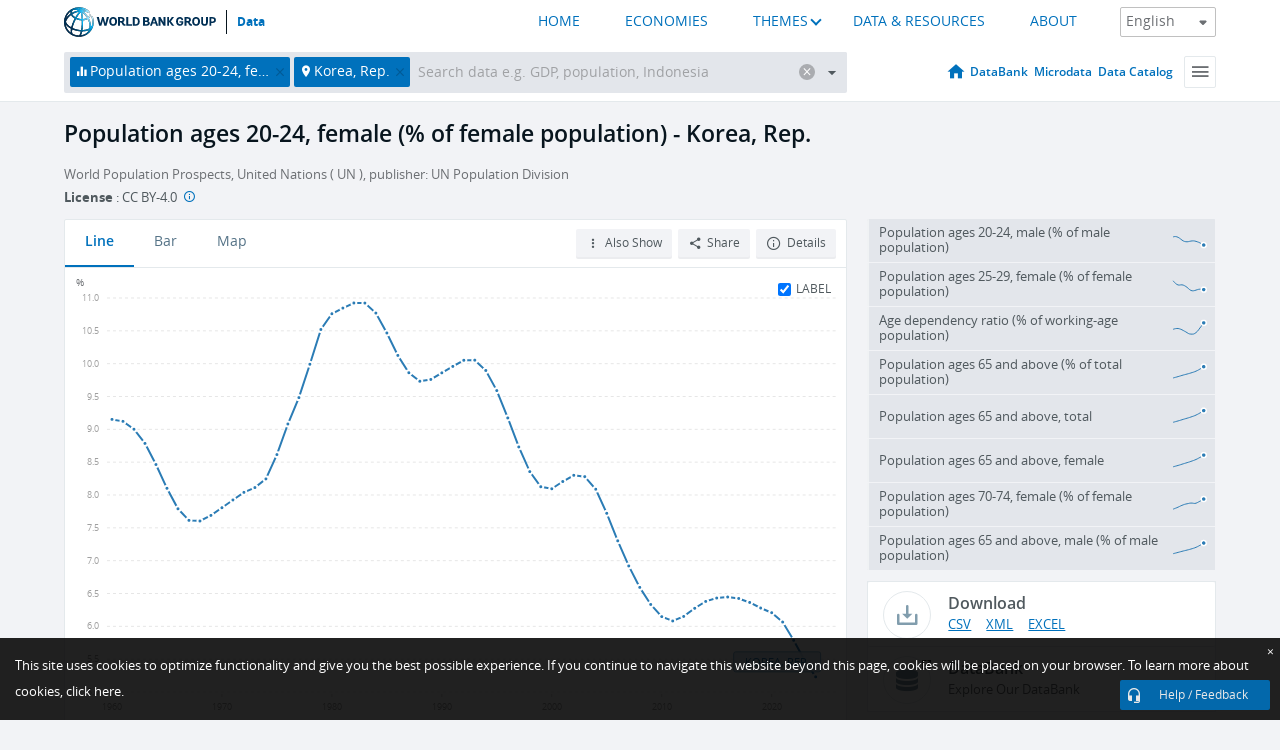

--- FILE ---
content_type: application/javascript; charset=utf-8
request_url: https://by2.uservoice.com/t2/136660/web/track.js?_=1768572899065&s=0&c=__uvSessionData0&d=eyJlIjp7InUiOiJodHRwczovL2RhdGEud29ybGRiYW5rLm9yZy9pbmRpY2F0b3IvU1AuUE9QLjIwMjQuRkUuNVk%2FbG9jYXRpb25zPUtSIiwiciI6IiJ9fQ%3D%3D
body_size: 23
content:
__uvSessionData0({"uvts":"06cf5c6f-e33d-49a3-52af-9deb2dad7db2"});